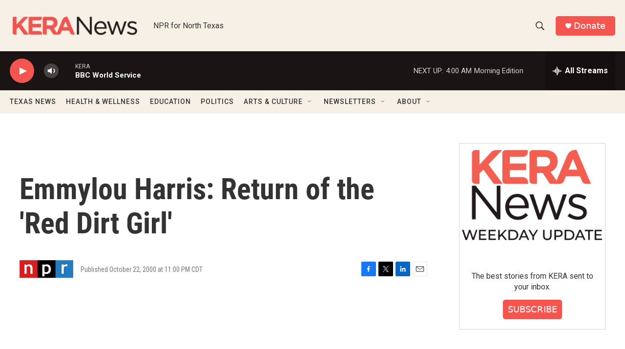

--- FILE ---
content_type: text/html; charset=utf-8
request_url: https://www.google.com/recaptcha/api2/aframe
body_size: 266
content:
<!DOCTYPE HTML><html><head><meta http-equiv="content-type" content="text/html; charset=UTF-8"></head><body><script nonce="TyhfghsT_8ngH3oaVKwwDg">/** Anti-fraud and anti-abuse applications only. See google.com/recaptcha */ try{var clients={'sodar':'https://pagead2.googlesyndication.com/pagead/sodar?'};window.addEventListener("message",function(a){try{if(a.source===window.parent){var b=JSON.parse(a.data);var c=clients[b['id']];if(c){var d=document.createElement('img');d.src=c+b['params']+'&rc='+(localStorage.getItem("rc::a")?sessionStorage.getItem("rc::b"):"");window.document.body.appendChild(d);sessionStorage.setItem("rc::e",parseInt(sessionStorage.getItem("rc::e")||0)+1);localStorage.setItem("rc::h",'1768978413594');}}}catch(b){}});window.parent.postMessage("_grecaptcha_ready", "*");}catch(b){}</script></body></html>